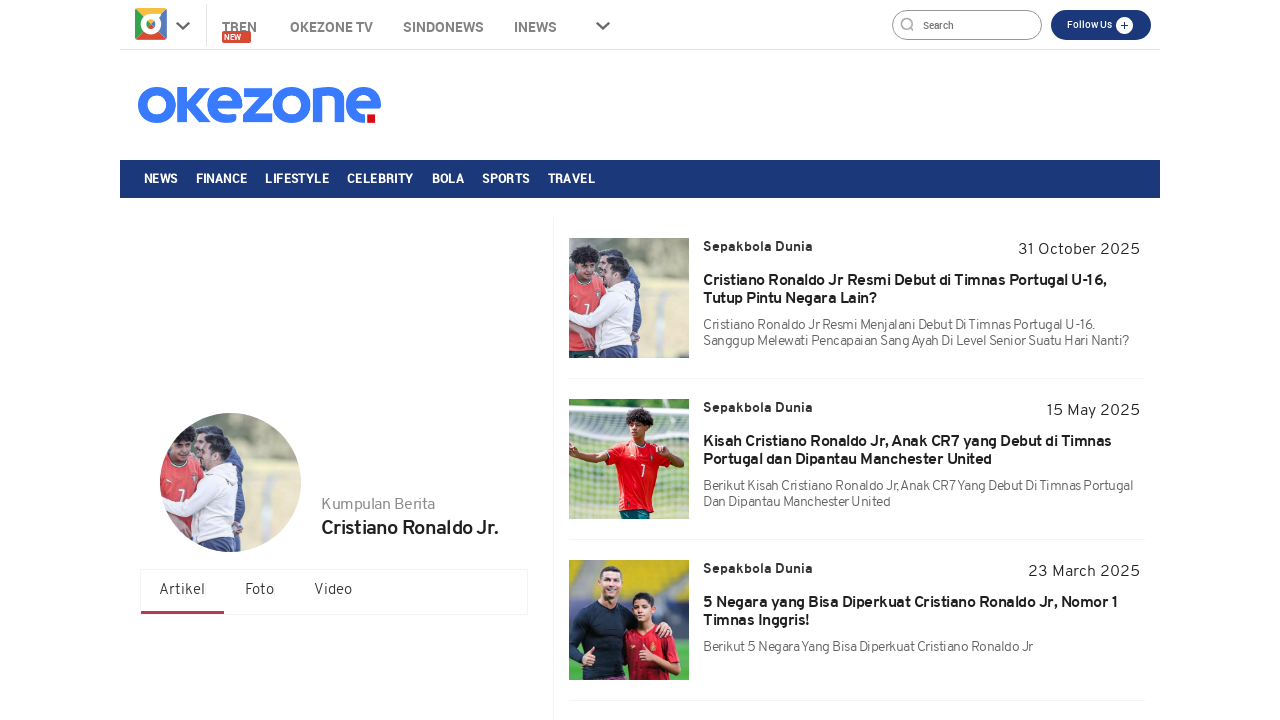

--- FILE ---
content_type: text/html; charset=utf-8
request_url: https://www.google.com/recaptcha/api2/aframe
body_size: 269
content:
<!DOCTYPE HTML><html><head><meta http-equiv="content-type" content="text/html; charset=UTF-8"></head><body><script nonce="vuP6-zfdu27UdjvejgMQ3Q">/** Anti-fraud and anti-abuse applications only. See google.com/recaptcha */ try{var clients={'sodar':'https://pagead2.googlesyndication.com/pagead/sodar?'};window.addEventListener("message",function(a){try{if(a.source===window.parent){var b=JSON.parse(a.data);var c=clients[b['id']];if(c){var d=document.createElement('img');d.src=c+b['params']+'&rc='+(localStorage.getItem("rc::a")?sessionStorage.getItem("rc::b"):"");window.document.body.appendChild(d);sessionStorage.setItem("rc::e",parseInt(sessionStorage.getItem("rc::e")||0)+1);localStorage.setItem("rc::h",'1769352577163');}}}catch(b){}});window.parent.postMessage("_grecaptcha_ready", "*");}catch(b){}</script></body></html>

--- FILE ---
content_type: text/css
request_url: https://cdn.okezone.com/underwood/revamp/2023/sso/desktop/css/lama.min.css
body_size: 1640
content:
#sso{display:inline-block}#login-sso{display:inline-block;margin-left:24px;position:relative}#login-sso #image_user-login{padding-left:36px;font-family:"robotomedium";line-height:28px;font-size:16px;color:#d30000;letter-spacing:normal;font-weight:400}#login-sso #image_user-login .img-ava{position:absolute;background-image:url(../img/icon.svg);width:24px;height:28px;background-size:contain;background-repeat:no-repeat;background-position:center;top:0;left:0}#login-sso #image_user-login .img-ava img{width:100%;height:100%;border-radius:100%}@media(max-width: 991px){#login-sso #image_user-login{padding-left:32px}}#login-sso.login{margin-left:12px}#login-sso.login #image_user-login{display:inline}#login-sso.login #image_user-login .img-ava{width:32px;height:32px;cursor:pointer}#login-sso a:hover{color:#d30000 !important}@media(max-width: 991px){#login-sso{margin-left:0}}@media(max-width: 767px){#login-sso{float:right;right:13px}}#sso-sticky{display:flex;align-items:center}#sso-sticky #login-sso{position:relative;width:74px;height:42px;right:10px;top:0;display:flex;align-items:center;justify-content:start}@media(max-width: 1199px){#sso-sticky #login-sso{width:74px;right:0}}#sso-sticky #login-sso #image_user-login{padding-left:28px;font-family:"robotomedium";line-height:28px;font-size:16px;color:#d30000;letter-spacing:normal;font-weight:400}#sso-sticky #login-sso #image_user-login .img-ava{position:absolute;background-image:url(../img/icon.svg);width:24px;height:24px;background-size:contain;background-repeat:no-repeat;background-position:center;left:0;top:50%;transform:translate(0, -50%)}#sso-sticky #login-sso #image_user-login .img-ava img{width:100%;height:100%;border-radius:100%}#sso-sticky #login-sso.login{margin-left:12px;width:74px;right:0}#sso-sticky #login-sso.login #image_user-login{display:inline}#sso-sticky #login-sso.login #image_user-login .img-ava{width:32px;height:32px;cursor:pointer;left:unset;right:0}@media(max-width: 1199px){#sso-sticky #login-sso.login{width:32px}}#sso-sticky #login-sso a:hover{color:#d30000 !important}#login-sso-sticky{position:relative;width:74px;height:42px;right:10px;top:0;display:flex;align-items:center;justify-content:start}@media(max-width: 1199px){#login-sso-sticky{width:74px;right:0}}#login-sso-sticky #image_user-login{padding-left:28px;font-family:"robotomedium";line-height:28px;font-size:16px;color:#d30000;letter-spacing:normal;font-weight:400}#login-sso-sticky #image_user-login .img-ava{position:absolute;background-image:url(../img/icon.svg);width:24px;height:24px;background-size:contain;background-repeat:no-repeat;background-position:center;left:0;top:50%;transform:translate(0, -50%)}#login-sso-sticky #image_user-login .img-ava img{width:100%;height:100%;border-radius:100%}#login-sso-sticky.login{margin-left:12px;width:74px;right:0}#login-sso-sticky.login #image_user-login{display:inline}#login-sso-sticky.login #image_user-login .img-ava{width:32px;height:32px;cursor:pointer;left:unset;right:0}@media(max-width: 1199px){#login-sso-sticky.login{width:32px}}#login-sso-sticky a:hover{color:#d30000 !important}.submenu-login{display:none}.submenu-login.visible{display:block;width:384px;position:absolute;top:53px;right:0;z-index:9999;background:#feffff;box-shadow:1px 1px 9px -4px #000;border-radius:20px}.submenu-login a{cursor:pointer}.submenu-login .container-submenu-login{padding:48px 32px 36px}.submenu-login .container-submenu-login .warp-user{display:flex;margin:0 0 28px}.submenu-login .container-submenu-login .warp-user .left{width:48px;height:48px}.submenu-login .container-submenu-login .warp-user .left img{vertical-align:middle;border-style:none;border-radius:100%;object-fit:contain;object-position:top;-o-object-fit:contain;-o-object-position:top;width:100%;height:100%}.submenu-login .container-submenu-login .warp-user .mid{display:block;padding:0 14px;width:256px}.submenu-login .container-submenu-login .warp-user .mid .name-user1{font-family:"robotoregular";font-size:14px;line-height:140%;color:#1a2128;margin-bottom:4px;text-overflow:ellipsis;overflow:hidden;white-space:nowrap;overflow-wrap:break-word;display:block}.submenu-login .container-submenu-login .warp-user .mid .name-user1:hover{color:#1a2128 !important}.submenu-login .container-submenu-login .warp-user .mid .name-user2{font-family:"robotobold";font-size:18px;line-height:140%;color:#004a8e;text-overflow:ellipsis;overflow:hidden;white-space:nowrap;overflow-wrap:break-word;display:block}.submenu-login .container-submenu-login .warp-user .mid .name-user2:hover{color:#004a8e !important}.submenu-login .container-submenu-login .warp-user .right{margin-left:auto;border:0}.submenu-login .container-submenu-login .warp-user .right .close-x{cursor:pointer;width:15px;height:15px}.submenu-login .container-submenu-login .warp-user .right .close-x-sticky{cursor:pointer;width:15px;height:15px}.submenu-login .container-submenu-login .warp-user .right .close-x-sticky-searchPage{cursor:pointer;width:15px;height:15px}.submenu-login .container-submenu-login .container-warp-data .warp-user-button{padding:0 0 40px;font-family:"robotomedium";font-size:16px;color:#004a8e}.submenu-login .container-submenu-login .container-warp-data .warp-user-button a{cursor:pointer;color:#004a8e}.submenu-login .container-submenu-login .container-warp-data .warp-user-button a:hover{color:#004a8e !important}.submenu-login .container-submenu-login .container-warp-data .warp-user-button.disconnect{padding-bottom:0}.submenu-login .container-submenu-login .container-warp-data .warp-user-button.disconnect button{padding:0;font-family:"robotomedium";font-size:16px;color:#004a8e;cursor:pointer;border:none;background:none}.submenu-login .container-submenu-login .container-warp-data .warp-datadiri{font-family:"robotobold";font-size:14px;line-height:140%;padding:0 0 8px}.submenu-login .container-submenu-login .container-warp-data .warp-bantudata{font-family:"robotoregular";font-size:14px;line-height:140%;margin-bottom:28px}.submenu-login .container-submenu-login .container-warp-data .warp-bantudata .login-link-rel{color:#d30000;font-family:"robotobold";cursor:pointer}.submenu-login .container-submenu-login .container-warp-data .warp-bantudata .login-link-rel:hover{color:#d30000 !important}.submenu-login-sticky{display:none;top:-100%}.submenu-login-sticky.visible{display:block;width:384px;position:fixed;top:50px;right:120px;z-index:999;background:#feffff;box-shadow:1px 1px 9px -4px #000;border-radius:20px}@media(max-width: 1199px){.submenu-login-sticky.visible{right:0}}.submenu-login-sticky .container-submenu-login{padding:48px 32px 36px}.submenu-login-sticky .container-submenu-login .warp-user{display:flex;margin:0 0 28px}.submenu-login-sticky .container-submenu-login .warp-user .left{width:48px;height:48px}.submenu-login-sticky .container-submenu-login .warp-user .left img{vertical-align:middle;border-style:none;border-radius:100%;object-fit:contain;object-position:top;-o-object-fit:contain;-o-object-position:top;width:100%;height:100%}.submenu-login-sticky .container-submenu-login .warp-user .mid{display:block;padding:0 14px;width:256px}.submenu-login-sticky .container-submenu-login .warp-user .mid .name-user1{font-family:"robotoregular";font-size:14px;line-height:140%;color:#1a2128;margin-bottom:4px;text-overflow:ellipsis;overflow:hidden;white-space:nowrap;overflow-wrap:break-word;display:block}.submenu-login-sticky .container-submenu-login .warp-user .mid .name-user1:hover{color:#1a2128 !important}.submenu-login-sticky .container-submenu-login .warp-user .mid .name-user2{font-family:"robotobold";font-size:18px;line-height:140%;color:#004a8e;text-overflow:ellipsis;overflow:hidden;white-space:nowrap;overflow-wrap:break-word;display:block}.submenu-login-sticky .container-submenu-login .warp-user .mid .name-user2:hover{color:#004a8e !important}.submenu-login-sticky .container-submenu-login .warp-user .right{margin-left:auto;border:0}.submenu-login-sticky .container-submenu-login .warp-user .right .close-x{cursor:pointer;width:15px;height:15px}.submenu-login-sticky .container-submenu-login .warp-user .right .close-x-sticky{cursor:pointer;width:15px;height:15px}.submenu-login-sticky .container-submenu-login .warp-user .right .close-x-sticky-searchPage{cursor:pointer;width:15px;height:15px}.submenu-login-sticky .container-submenu-login .container-warp-data .warp-user-button{padding:0 0 40px;font-family:"robotomedium";font-size:16px;color:#004a8e}.submenu-login-sticky .container-submenu-login .container-warp-data .warp-user-button a{cursor:pointer;color:#004a8e}.submenu-login-sticky .container-submenu-login .container-warp-data .warp-user-button a:hover{color:#004a8e !important}.submenu-login-sticky .container-submenu-login .container-warp-data .warp-user-button.disconnect{padding-bottom:0}.submenu-login-sticky .container-submenu-login .container-warp-data .warp-user-button.disconnect button{padding:0;font-family:"robotomedium";font-size:16px;color:#004a8e;cursor:pointer;border:none;background:none}.submenu-login-sticky .container-submenu-login .container-warp-data .warp-user-button.disconnect button:hover{color:#004a8e !important}.submenu-login-sticky .container-submenu-login .container-warp-data .warp-datadiri{font-family:"robotobold";font-size:14px;line-height:140%;padding:0 0 8px}.submenu-login-sticky .container-submenu-login .container-warp-data .warp-bantudata{font-family:"robotoregular";font-size:14px;line-height:140%;margin-bottom:28px}.submenu-login-sticky .container-submenu-login .container-warp-data .warp-bantudata .login-link-rel{color:#d30000;font-family:"robotobold";cursor:pointer}.submenu-login-sticky .container-submenu-login .container-warp-data .warp-bantudata .login-link-rel:hover{color:#d30000 !important}#msg-sso{position:absolute;top:-500px;left:0;right:0;margin:auto;width:calc(100% - 44px);display:flex;align-items:center;padding:8px 12px;box-shadow:0px 17px 33px -2px rgba(28,39,49,.05);border-radius:10px;background:#f3fbff;border:1px solid #509af8;color:#1a2128}@media(min-width: 768px){#msg-sso{width:726px}}@media(min-width: 992px){#msg-sso{width:946px}}@media(min-width: 1200px){#msg-sso{width:1016px}}#msg-sso.msg-show{z-index:99;top:20px}#msg-sso:before{content:"";width:21px;height:21px;background:url(../img/info.svg);background-size:contain;background-position:center;background-repeat:no-repeat}#msg-sso:after{content:"";width:12px;height:12px;background:url(../img/close-blue.svg);background-size:contain;background-position:center;background-repeat:no-repeat}#msg-sso .msg-exit{position:absolute;top:0px;width:15px;height:15px;right:12px;bottom:0;margin:auto;cursor:pointer}#msg-sso .msg-text{width:calc(100% - 40px);font-family:"Inter-Regular",arial,sans-serif;font-size:16px;color:#0c2a75;line-height:24px;align-items:center;padding:0px 11px;display:flex;gap:5px}@media(max-width: 1199px){#msg-sso .msg-text{font-size:11px;padding:0 8px}}#msg-sso .msg-text a{font-weight:600;color:#0c2a75}#msg-sso .msg-text a:hover{color:#0c2a75 !important}@media(max-width: 767px){.top-head-nav .top-head-nav__right .follow-us-top .flex-box{margin-bottom:10px}}@media(max-width: 991px){.top-head-nav .top-head-nav__right .follow-us-top .flex-box .title{font-size:13px}}@media(max-width: 991px){.top-head-nav .top-head-nav__right .follow-us-top .flex-box .img{width:26px;height:26px;margin-left:8px}}@media(max-width: 767px){.top-head-nav .top-head-nav__right .follow-us-top .flex-box .img{width:24px;height:24px;margin-left:7px}}.logo2019 .container-top3-nav .menu-okz-wrap{display:flex}.logo2019 .container-top3-nav .menu-okz-wrap nav{width:calc(100% - 73px)}.logo2019 .container-top3-nav .menu-okz-wrap nav .menu-okz{width:100%}.logo2019 .container-top3-nav .menu-okz-wrap nav .menu-okz li.okz-navlink__more{position:absolute;right:65px;top:5px}.logo2019 .container-top3-nav.sticky li .okz-navlink.mn-logo .prem-v2{height:37px;object-fit:contain;object-position:center}.logo2019 .container-top3-nav.sticky li .okz-navlink.mncnow .prem-v2{height:37px;object-fit:contain;object-position:center}.logo2019 .container-top3-nav.sticky .menu-okz__overflow{background-color:#fff}.logo2019 .container-top3-nav.sticky .menu-okz__overflow li .okz-navlink{color:#222;padding:8.5px 7.5px}.logo2019 .container-top3-nav.sticky .menu-okz__overflow li .okz-navlink.mn-logo .prem-v2{height:37px;object-fit:contain;object-position:center}.logo2019 .container-top3-nav.sticky .menu-okz__overflow li .okz-navlink.mncnow{height:37px;object-fit:contain;object-position:center}.logo2019.foto .container-top2-nav #sso-sticky,.logo2019.video .container-top2-nav #sso-sticky{display:none}.logo2019.foto .container-top2-nav.sticky .menu-okz-wrap,.logo2019.video .container-top2-nav.sticky .menu-okz-wrap{display:flex;align-items:center}.logo2019.foto .container-top2-nav.sticky .menu-okz-wrap #OkzNav,.logo2019.video .container-top2-nav.sticky .menu-okz-wrap #OkzNav{width:calc(100% - 90px)}.logo2019.foto .container-top2-nav.sticky .menu-okz-wrap #sso-sticky,.logo2019.video .container-top2-nav.sticky .menu-okz-wrap #sso-sticky{display:block}.logo2019.foto .container-top2-nav.sticky .menu-okz-wrap #sso-sticky #login-sso-sticky,.logo2019.video .container-top2-nav.sticky .menu-okz-wrap #sso-sticky #login-sso-sticky{width:max-content;right:0}.logo2019.foto .container-top2-nav.sticky .menu-okz-wrap #sso-sticky #login-sso-sticky #image_user-login,.logo2019.video .container-top2-nav.sticky .menu-okz-wrap #sso-sticky #login-sso-sticky #image_user-login{background-color:#fff;padding:1px 4px 1px 32px;border-radius:5px}.logo2019.foto .container-top2-nav.sticky .menu-okz-wrap #sso-sticky #login-sso-sticky #image_user-login .img-ava,.logo2019.video .container-top2-nav.sticky .menu-okz-wrap #sso-sticky #login-sso-sticky #image_user-login .img-ava{left:4px}.logo2019.foto .container-top2-nav.sticky .menu-okz-wrap #sso-sticky #login-sso-sticky.login #image_user-login,.logo2019.video .container-top2-nav.sticky .menu-okz-wrap #sso-sticky #login-sso-sticky.login #image_user-login{padding:0}.logo2019.infografis.bodydetail #msg-sso.msg-show{position:fixed;top:70px;justify-content:center}#info-alert-sso{position:relative;height:0;padding:0;margin:0;border:0;background-color:rgba(0,0,0,0);color:rgba(0,0,0,0)}

--- FILE ---
content_type: application/javascript
request_url: https://cdn.okezone.com/underwood/js/socket.js
body_size: 38
content:
$(document).ready(function(){oncopy();var title_artikel=document.querySelector('meta[property="og:title"]').content;var link_artikel=document.querySelector('meta[property="og:url"]').content;var site_artikel=document.querySelector('meta[property="og:site_name"]').content;var share_artikel='<br />'+title_artikel+',<br /><a href="'+link_artikel+'">'+link_artikel+'</a><br /> Download aplikasi <a href="https://www.okezone.com/">Okezone</a> Portal Berita Online Indonesia , Lengkap Cepat Beritanya: <a href="https://www.okezone.com/Apps">Okezone Apps</a>';});function oncopy(){console.log('Copy RIght');document.oncopy=function(){var title=document.querySelector('meta[property="og:title"]').content;var link=document.querySelector('meta[property="og:url"]').content;var site=document.querySelector('meta[property="og:site_name"]').content;var t=title,e=link;var r,d=document.getElementsByTagName("body")[0],p='<br />'+title_artikel+',<br /><a href="'+link_artikel+'">'+link_artikel+'</a><br /> Download aplikasi <a href="https://www.okezone.com/">Okezone</a> Portal Berita Online Indonesia , Lengkap Cepat Beritanya: <a href="https://www.okezone.com/Apps">Okezone Apps</a>',s=document.createElement("div");(s.style.position="absolute"),(s.style.left="-99999px"),d.appendChild(s),(s.innerHTML=p),r.selectAllChildren(s),window.setTimeout(function(){d.removeChild(s);},0);};}

--- FILE ---
content_type: application/javascript; charset=UTF-8
request_url: https://www.okezone.com/cdn-cgi/challenge-platform/scripts/jsd/main.js
body_size: 8015
content:
window._cf_chl_opt={AKGCx8:'b'};~function(j6,ZU,Zg,ZM,Zu,Zf,ZI,Zi,j0,j2){j6=W,function(Z,j,jM,j5,A,G){for(jM={Z:396,j:413,A:284,G:383,d:349,z:447,O:296,K:400,V:395,P:307,a:411,v:398,h:385},j5=W,A=Z();!![];)try{if(G=-parseInt(j5(jM.Z))/1*(-parseInt(j5(jM.j))/2)+-parseInt(j5(jM.A))/3+parseInt(j5(jM.G))/4*(-parseInt(j5(jM.d))/5)+-parseInt(j5(jM.z))/6*(-parseInt(j5(jM.O))/7)+-parseInt(j5(jM.K))/8*(parseInt(j5(jM.V))/9)+parseInt(j5(jM.P))/10*(-parseInt(j5(jM.a))/11)+-parseInt(j5(jM.v))/12*(-parseInt(j5(jM.h))/13),j===G)break;else A.push(A.shift())}catch(d){A.push(A.shift())}}(Q,873249),ZU=this||self,Zg=ZU[j6(488)],ZM={},ZM[j6(430)]='o',ZM[j6(473)]='s',ZM[j6(277)]='u',ZM[j6(354)]='z',ZM[j6(372)]='n',ZM[j6(332)]='I',ZM[j6(492)]='b',Zu=ZM,ZU[j6(431)]=function(Z,j,A,G,jX,jT,jr,jw,z,K,V,P,h,x,H){if(jX={Z:456,j:453,A:280,G:394,d:477,z:280,O:271,K:441,V:420,P:441,a:422,v:374,h:443,x:353,H:304,n:453,S:404,E:337,e:376,l:466,C:288},jT={Z:485,j:353,A:343,G:446},jr={Z:279,j:445,A:474,G:290},jw=j6,z={'tgcgS':function(S,E){return E===S},'QEvLp':function(S,E){return E===S},'mBBMS':function(S,E){return S<E},'fXfQK':function(S,E,C,D){return S(E,C,D)},'AuCmo':jw(jX.Z),'sJxjc':function(S,E,C){return S(E,C)},'VgsnR':function(S,E){return S+E},'YoxNX':function(S,E,C){return S(E,C)}},z[jw(jX.j)](null,j)||j===void 0)return G;for(K=Zc(j),Z[jw(jX.A)][jw(jX.G)]&&(K=K[jw(jX.d)](Z[jw(jX.z)][jw(jX.G)](j))),K=Z[jw(jX.O)][jw(jX.K)]&&Z[jw(jX.V)]?Z[jw(jX.O)][jw(jX.P)](new Z[(jw(jX.V))](K)):function(S,jW,E){for(jW=jw,S[jW(jT.Z)](),E=0;E<S[jW(jT.j)];z[jW(jT.A)](S[E],S[E+1])?S[jW(jT.G)](E+1,1):E+=1);return S}(K),V='nAsAaAb'.split('A'),V=V[jw(jX.a)][jw(jX.v)](V),P=0;z[jw(jX.h)](P,K[jw(jX.x)]);h=K[P],x=z[jw(jX.H)](ZR,Z,j,h),V(x)?(H=z[jw(jX.n)]('s',x)&&!Z[jw(jX.S)](j[h]),z[jw(jX.E)]===A+h?z[jw(jX.e)](O,A+h,x):H||O(z[jw(jX.l)](A,h),j[h])):z[jw(jX.C)](O,A+h,x),P++);return G;function O(S,E,jQ){jQ=jw,Object[jQ(jr.Z)][jQ(jr.j)][jQ(jr.A)](G,E)||(G[E]=[]),G[E][jQ(jr.G)](S)}},Zf=j6(423)[j6(410)](';'),ZI=Zf[j6(422)][j6(374)](Zf),ZU[j6(314)]=function(Z,j,A1,jq,A,G,z,O,K){for(A1={Z:355,j:353,A:470,G:282,d:370,z:290,O:427},jq=j6,A={'ltMrX':function(V,P){return P===V},'XrEFE':function(V,P){return V(P)}},G=Object[jq(A1.Z)](j),z=0;z<G[jq(A1.j)];z++)if(O=G[z],O==='f'&&(O='N'),Z[O]){for(K=0;K<j[G[z]][jq(A1.j)];A[jq(A1.A)](-1,Z[O][jq(A1.G)](j[G[z]][K]))&&(A[jq(A1.d)](ZI,j[G[z]][K])||Z[O][jq(A1.z)]('o.'+j[G[z]][K])),K++);}else Z[O]=j[G[z]][jq(A1.O)](function(V){return'o.'+V})},Zi=null,j0=ZY(),j2=function(Gh,Gv,Ga,GK,Gz,Gp,GG,jn,j,A,G,d){return Gh={Z:320,j:294,A:316,G:299,d:363,z:402,O:333,K:482,V:471},Gv={Z:408,j:412,A:410,G:494,d:390,z:368,O:359,K:392,V:275,P:290,a:472,v:399,h:438,x:462,H:392,n:362,S:365,E:377,e:352,l:368,C:379,D:338,L:469,B:408,y:273,k:339,U:290,g:339,M:408},Ga={Z:402,j:329,A:463,G:436,d:436,z:353},GK={Z:424,j:353,A:481,G:294,d:346,z:339,O:279,K:445,V:474,P:279,a:445,v:474,h:416,x:418,H:335,n:286,S:406,E:318,e:421,l:338,C:290,D:268,L:290,B:338,y:418,k:366,U:464,g:290,M:408,b:448,R:366,c:442,f:340,I:290,m:500,i:319,s:309,F:445,J:309,o:302,T:358,X:440,N:418,Y:336,w0:494,w1:290,w2:390,w3:418,w4:330,w5:312,w6:442,w7:359,w8:338,w9:322,ww:467,wQ:290,wW:418,wq:455,wZ:368,wj:272,wA:342,wG:381,wp:387,wd:364,wz:285,wO:290,wK:275,wV:448,wP:321,wa:401,wv:298,wh:290,wx:461,wH:290,wn:469},Gz={Z:273},Gp={Z:287,j:496,A:406},GG={Z:287,j:339},jn=j6,j={'wrxFX':jn(Gh.Z),'eCecN':function(z,O){return O==z},'mArlE':function(z,O){return z+O},'ogPgZ':function(z,O){return z<O},'oTMoZ':function(z,O){return O===z},'btMwD':jn(Gh.j),'cyuiI':function(z,O){return z>O},'uniaT':jn(Gh.A),'FEckg':jn(Gh.G),'doSck':function(z,O){return z<O},'MVcGp':function(z,O){return O==z},'AANpP':function(z,O){return z-O},'FYrwq':function(z,O){return z-O},'ZIdFu':function(z,O){return z<<O},'iGISQ':function(z,O){return z==O},'bsHNV':function(z,O){return O|z},'qZnRn':function(z,O){return z&O},'IbfRy':function(z,O){return z==O},'vzvsi':function(z,O){return z==O},'PqTRZ':function(z,O){return O!==z},'OcKXX':jn(Gh.d),'zEWec':function(z,O){return z>O},'DJxKM':function(z,O){return z<O},'kZQpz':function(z,O){return O==z},'rPpXU':function(z,O){return z(O)},'zqGCf':function(z,O){return z>O},'TfqwT':function(z,O){return z|O},'IgEoj':function(z,O){return z==O},'WrVyP':function(z,O){return z<O},'LasDG':function(z,O){return z<<O},'AEvWB':function(z,O){return z<<O},'UiMEo':function(z,O){return O&z},'YLMMZ':function(z,O){return z-O},'fENOZ':function(z,O){return z<O},'sLFeF':function(z,O){return z(O)},'UjDsO':function(z,O){return z<<O},'mZZVy':function(z,O){return O==z},'DRaWn':function(z,O){return z-O},'heGGq':function(z,O){return z-O},'pFzoa':jn(Gh.z),'eBpVj':jn(Gh.O),'MjPPR':function(z,O){return z<O},'RbflT':function(z,O){return z!=O},'HPDfy':function(z,O){return O&z},'kPOCJ':function(z,O){return z(O)},'MkGoD':function(z,O){return z*O},'msCnf':function(z,O){return z<O},'DPSqy':function(z,O){return z(O)},'uKLJf':function(z,O){return O==z}},A=String[jn(Gh.K)],G={'h':function(z,jS,O,K){return jS=jn,O={},O[jS(Gp.Z)]=j[jS(Gp.j)],K=O,j[jS(Gp.A)](null,z)?'':G.g(z,6,function(V,jE){return jE=jS,K[jE(GG.Z)][jE(GG.j)](V)})},'g':function(z,O,K,GO,jl,V,P,x,H,S,E,C,D,L,B,y,U,M,R,I){if(GO={Z:418},jl=jn,V={'IqvSn':function(i,s){return i(s)},'pkzXS':function(i,s,je){return je=W,j[je(Gz.Z)](i,s)}},z==null)return'';for(x={},H={},S='',E=2,C=3,D=2,L=[],B=0,y=0,U=0;j[jl(GK.Z)](U,z[jl(GK.j)]);U+=1)if(j[jl(GK.A)](jl(GK.G),j[jl(GK.d)])){if(M=z[jl(GK.z)](U),Object[jl(GK.O)][jl(GK.K)][jl(GK.V)](x,M)||(x[M]=C++,H[M]=!0),R=S+M,Object[jl(GK.P)][jl(GK.a)][jl(GK.v)](x,R))S=R;else{if(Object[jl(GK.O)][jl(GK.a)][jl(GK.V)](H,S)){if(j[jl(GK.h)](256,S[jl(GK.x)](0))){if(j[jl(GK.H)]===j[jl(GK.n)])return z==null?'':j[jl(GK.S)]('',O)?null:K.i(V[jl(GK.j)],32768,function(s,jC){return jC=jl,B[jC(GO.Z)](s)});else{for(P=0;j[jl(GK.E)](P,D);B<<=1,j[jl(GK.e)](y,j[jl(GK.l)](O,1))?(y=0,L[jl(GK.C)](K(B)),B=0):y++,P++);for(I=S[jl(GK.x)](0),P=0;j[jl(GK.h)](8,P);B=1.21&I|B<<1.36,j[jl(GK.S)](y,j[jl(GK.D)](O,1))?(y=0,L[jl(GK.L)](K(B)),B=0):y++,I>>=1,P++);}}else{for(I=1,P=0;P<D;B=I|B<<1,y==j[jl(GK.B)](O,1)?(y=0,L[jl(GK.L)](K(B)),B=0):y++,I=0,P++);for(I=S[jl(GK.y)](0),P=0;16>P;B=j[jl(GK.k)](B,1)|1.29&I,j[jl(GK.U)](y,O-1)?(y=0,L[jl(GK.g)](K(B)),B=0):y++,I>>=1,P++);}E--,0==E&&(E=Math[jl(GK.M)](2,D),D++),delete H[S]}else for(I=x[S],P=0;P<D;B=j[jl(GK.b)](j[jl(GK.R)](B,1),j[jl(GK.c)](I,1)),j[jl(GK.f)](y,j[jl(GK.l)](O,1))?(y=0,L[jl(GK.I)](K(B)),B=0):y++,I>>=1,P++);S=(E--,j[jl(GK.m)](0,E)&&(E=Math[jl(GK.M)](2,D),D++),x[R]=C++,String(M))}}else j(jl(GK.i));if(j[jl(GK.s)]('',S)){if(Object[jl(GK.O)][jl(GK.F)][jl(GK.V)](H,S)){if(j[jl(GK.J)](jl(GK.o),j[jl(GK.T)])){if(j[jl(GK.X)](256,S[jl(GK.N)](0))){for(P=0;j[jl(GK.Y)](P,D);B<<=1,j[jl(GK.w0)](y,j[jl(GK.D)](O,1))?(y=0,L[jl(GK.w1)](j[jl(GK.w2)](K,B)),B=0):y++,P++);for(I=S[jl(GK.w3)](0),P=0;j[jl(GK.w4)](8,P);B=j[jl(GK.w5)](B<<1.02,j[jl(GK.w6)](I,1)),j[jl(GK.w7)](y,j[jl(GK.w8)](O,1))?(y=0,L[jl(GK.L)](j[jl(GK.w2)](K,B)),B=0):y++,I>>=1,P++);}else{for(I=1,P=0;j[jl(GK.w9)](P,D);B=j[jl(GK.b)](j[jl(GK.ww)](B,1),I),j[jl(GK.S)](y,j[jl(GK.l)](O,1))?(y=0,L[jl(GK.wQ)](K(B)),B=0):y++,I=0,P++);for(I=S[jl(GK.wW)](0),P=0;16>P;B=j[jl(GK.wq)](B,1)|j[jl(GK.wZ)](I,1),y==j[jl(GK.wj)](O,1)?(y=0,L[jl(GK.wQ)](K(B)),B=0):y++,I>>=1,P++);}E--,0==E&&(E=Math[jl(GK.M)](2,D),D++),delete H[S]}else V[jl(GK.wA)](A,V[jl(GK.wG)](jl(GK.wp),G[jl(GK.wd)]))}else for(I=x[S],P=0;j[jl(GK.wz)](P,D);B=j[jl(GK.ww)](B,1)|j[jl(GK.w6)](I,1),y==O-1?(y=0,L[jl(GK.wO)](j[jl(GK.wK)](K,B)),B=0):y++,I>>=1,P++);E--,0==E&&D++}for(I=2,P=0;P<D;B=j[jl(GK.wV)](j[jl(GK.wP)](B,1),1&I),j[jl(GK.wa)](y,j[jl(GK.wv)](O,1))?(y=0,L[jl(GK.wh)](K(B)),B=0):y++,I>>=1,P++);for(;;)if(B<<=1,y==j[jl(GK.wx)](O,1)){L[jl(GK.wH)](K(B));break}else y++;return L[jl(GK.wn)]('')},'j':function(z,GP,jD){if(GP={Z:418},jD=jn,jD(Ga.Z)!==j[jD(Ga.j)]){if(jD(Ga.A)==typeof A[jD(Ga.G)])return d[jD(Ga.d)](function(){}),'p'}else return z==null?'':''==z?null:G.i(z[jD(Ga.z)],32768,function(K,jL){return jL=jD,z[jL(GP.Z)](K)})},'i':function(z,O,K,jB,V,P,x,H,S,E,C,D,L,B,y,U,i,M,R,I){for(jB=jn,V=[],P=4,x=4,H=3,S=[],D=K(0),L=O,B=1,E=0;3>E;V[E]=E,E+=1);for(y=0,U=Math[jB(Gv.Z)](2,2),C=1;U!=C;)for(M=j[jB(Gv.j)][jB(Gv.A)]('|'),R=0;!![];){switch(M[R++]){case'0':I=L&D;continue;case'1':L>>=1;continue;case'2':j[jB(Gv.G)](0,L)&&(L=O,D=j[jB(Gv.d)](K,B++));continue;case'3':y|=(0<I?1:0)*C;continue;case'4':C<<=1;continue}break}switch(y){case 0:for(y=0,U=Math[jB(Gv.Z)](2,8),C=1;C!=U;I=j[jB(Gv.z)](D,L),L>>=1,j[jB(Gv.O)](0,L)&&(L=O,D=K(B++)),y|=(j[jB(Gv.K)](0,I)?1:0)*C,C<<=1);i=A(y);break;case 1:for(y=0,U=Math[jB(Gv.Z)](2,16),C=1;U!=C;I=L&D,L>>=1,L==0&&(L=O,D=K(B++)),y|=(0<I?1:0)*C,C<<=1);i=j[jB(Gv.V)](A,y);break;case 2:return''}for(E=V[3]=i,S[jB(Gv.P)](i);;)if(jB(Gv.a)===jB(Gv.v))G(i,z);else{if(B>z)return'';for(y=0,U=Math[jB(Gv.Z)](2,H),C=1;j[jB(Gv.h)](C,U);I=j[jB(Gv.x)](D,L),L>>=1,0==L&&(L=O,D=K(B++)),y|=(j[jB(Gv.H)](0,I)?1:0)*C,C<<=1);switch(i=y){case 0:for(y=0,U=Math[jB(Gv.Z)](2,8),C=1;C!=U;I=L&D,L>>=1,0==L&&(L=O,D=j[jB(Gv.n)](K,B++)),y|=j[jB(Gv.S)](j[jB(Gv.E)](0,I)?1:0,C),C<<=1);V[x++]=j[jB(Gv.e)](A,y),i=x-1,P--;break;case 1:for(y=0,U=Math[jB(Gv.Z)](2,16),C=1;C!=U;I=j[jB(Gv.l)](D,L),L>>=1,j[jB(Gv.C)](0,L)&&(L=O,D=K(B++)),y|=C*(0<I?1:0),C<<=1);V[x++]=A(y),i=j[jB(Gv.D)](x,1),P--;break;case 2:return S[jB(Gv.L)]('')}if(0==P&&(P=Math[jB(Gv.B)](2,H),H++),V[i])i=V[i];else if(i===x)i=j[jB(Gv.y)](E,E[jB(Gv.k)](0));else return null;S[jB(Gv.U)](i),V[x++]=E+i[jB(Gv.g)](0),P--,E=i,0==P&&(P=Math[jB(Gv.M)](2,H),H++)}}},d={},d[jn(Gh.V)]=G.h,d}(),j3();function ZX(AP,jV,j,A,G,d,z,O,K){for(AP={Z:417,j:315,A:457,G:465,d:410,z:457,O:465,K:475,V:486},jV=j6,j={},j[jV(AP.Z)]=jV(AP.j),j[jV(AP.A)]=function(V,P){return V>P},j[jV(AP.G)]=function(V,P){return V-P},A=j,G=A[jV(AP.Z)][jV(AP.d)]('|'),d=0;!![];){switch(G[d++]){case'0':z=ZT();continue;case'1':return!![];case'2':if(A[jV(AP.z)](A[jV(AP.O)](O,z),K))return![];continue;case'3':O=Math[jV(AP.K)](Date[jV(AP.V)]()/1e3);continue;case'4':K=3600;continue}break}}function ZJ(Aq,jp,j,A){return Aq={Z:328,j:328},jp=j6,j={},j[jp(Aq.Z)]=function(G,d){return G!==d},A=j,A[jp(Aq.j)](ZF(),null)}function ZR(j,A,G,jc,j8,z,O,K,V){O=(jc={Z:495,j:463,A:306,G:430,d:495,z:436,O:271,K:380,V:463},j8=j6,z={},z[j8(jc.Z)]=j8(jc.j),z[j8(jc.A)]=function(P,h){return h==P},z);try{K=A[G]}catch(P){return'i'}if(K==null)return void 0===K?'u':'x';if(j8(jc.G)==typeof K)try{if(O[j8(jc.d)]==typeof K[j8(jc.z)])return K[j8(jc.z)](function(){}),'p'}catch(h){}return j[j8(jc.O)][j8(jc.K)](K)?'a':K===j[j8(jc.O)]?'D':K===!0?'T':!1===K?'F':(V=typeof K,O[j8(jc.A)](j8(jc.V),V)?Zb(j,K)?'N':'f':Zu[V]||'?')}function ZY(Al,jx){return Al={Z:433,j:433},jx=j6,crypto&&crypto[jx(Al.Z)]?crypto[jx(Al.j)]():''}function ZN(Z,j,Ae,AE,AS,An,jP,A,G,d,z){Ae={Z:319,j:491,A:387,G:292,d:425,z:278,O:386,K:487,V:274,P:432,a:432,v:388,h:278,x:458,H:295,n:419,S:357,E:367,e:283,l:439,C:498,D:351,L:498,B:301,y:471,k:493},AE={Z:476},AS={Z:389,j:364,A:305,G:428,d:347,z:491,O:397,K:378,V:364,P:292,a:475},An={Z:429},jP=j6,A={'roluq':jP(Ae.Z),'PrkpF':function(O,K){return O>=K},'UBVMe':function(O,K){return O(K)},'TkvKL':function(O,K){return O===K},'EfHpi':jP(Ae.j),'qxWiq':jP(Ae.A),'rqlEY':function(O,K){return O+K},'BKXNA':function(O){return O()}},G=ZU[jP(Ae.G)],console[jP(Ae.d)](ZU[jP(Ae.z)]),d=new ZU[(jP(Ae.O))](),d[jP(Ae.K)](jP(Ae.V),A[jP(Ae.P)](A[jP(Ae.a)](jP(Ae.v)+ZU[jP(Ae.h)][jP(Ae.x)],jP(Ae.H)),G.r)),G[jP(Ae.n)]&&(d[jP(Ae.Z)]=5e3,d[jP(Ae.S)]=function(ja){ja=jP,j(A[ja(An.Z)])}),d[jP(Ae.E)]=function(jv,K){if(jv=jP,A[jv(AS.Z)](d[jv(AS.j)],200)&&d[jv(AS.j)]<300)A[jv(AS.A)](j,jv(AS.G));else if(A[jv(AS.d)](jv(AS.z),A[jv(AS.O)]))j(A[jv(AS.K)]+d[jv(AS.V)]);else return K=G[jv(AS.P)],d[jv(AS.a)](+z(K.t))},d[jP(Ae.e)]=function(jh){jh=jP,j(jh(AE.Z))},z={'t':A[jP(Ae.l)](ZT),'lhr':Zg[jP(Ae.C)]&&Zg[jP(Ae.C)][jP(Ae.D)]?Zg[jP(Ae.L)][jP(Ae.D)]:'','api':G[jP(Ae.n)]?!![]:![],'c':ZJ(),'payload':Z},d[jP(Ae.B)](j2[jP(Ae.y)](JSON[jP(Ae.k)](z)))}function Zb(Z,j,ju,j7){return ju={Z:489,j:489,A:279,G:393,d:474,z:282,O:451},j7=j6,j instanceof Z[j7(ju.Z)]&&0<Z[j7(ju.j)][j7(ju.A)][j7(ju.G)][j7(ju.d)](j)[j7(ju.z)](j7(ju.O))}function Q(GB){return GB='ccjOW,detail,fXfQK,UBVMe,NGddo,190JWAzED,parent,PqTRZ,KdcZu,/b/ov1/0.2129016241125823:1769351127:b3YjyVx7E4kwvX5QI0LW4B-GkJRI0_xd5tRRPtDtsUY/,TfqwT,UnYKs,rxvNi8,4|0|3|2|1,GfzRg,random,doSck,timeout,cL1MFNQiGWDAUI39B6+bKnmhTftCJVkHZRSO4XgejqwP02-yEpYulax7vzs$5dor8,UjDsO,WrVyP,JBsSS,SkdRr,DOMContentLoaded,tabIndex,event,llvin,pFzoa,zqGCf,readyState,bigint,0|1|2|3|4,JBxy9,uniaT,DJxKM,AuCmo,AANpP,charAt,IbfRy,appendChild,IqvSn,tgcgS,/invisible/jsd,rTqTP,btMwD,TkvKL,NtEsZ,36265qjHObL,display: none,href,DPSqy,length,symbol,keys,pMIZU,ontimeout,OcKXX,IgEoj,contentWindow,qrcOe,kPOCJ,iPHFB,status,MkGoD,ZIdFu,onload,UiMEo,CnwA5,XrEFE,eYyiJ,number,OuOSA,bind,loading,sJxjc,msCnf,qxWiq,uKLJf,isArray,pkzXS,addEventListener,504opHDtp,style,78IdTvLC,XMLHttpRequest,http-code:,/cdn-cgi/challenge-platform/h/,PrkpF,rPpXU,oybaD,MjPPR,toString,getOwnPropertyNames,2007MldWMn,317038yipvoS,EfHpi,5401956QDGOoy,ByVZx,55992qvXGIN,mZZVy,LDlwe,getPrototypeOf,isNaN,body,eCecN,chctx,pow,error on cf_chl_props,split,517187nfmBxw,eBpVj,10YTJuxb,GXFJU,aUjz8,cyuiI,kWjdG,charCodeAt,api,Set,MVcGp,includes,_cf_chl_opt;JJgc4;PJAn2;kJOnV9;IWJi4;OHeaY1;DqMg0;FKmRv9;LpvFx1;cAdz2;PqBHf2;nFZCC5;ddwW5;pRIb1;rxvNi8;RrrrA2;erHi9,ogPgZ,log,TYlZ6,map,success,roluq,object,pRIb1,rqlEY,randomUUID,1|2|3|0|4,navigator,catch,dNABD,RbflT,BKXNA,zEWec,from,qZnRn,mBBMS,LRmiB4,hasOwnProperty,splice,7640358bBJdPt,bsHNV,errorInfoObject,cloudflare-invisible,[native code],LuzOl,QEvLp,iframe,AEvWB,d.cookie,JwCgi,AKGCx8,source,postMessage,heGGq,HPDfy,function,iGISQ,dMYbT,VgsnR,LasDG,createElement,join,ltMrX,pxcpPDDK,wVpkW,string,call,floor,xhr-error,concat,SSTpq3,UVvyL,removeChild,oTMoZ,fromCharCode,Srznd,SmHLU,sort,now,open,document,Function,pkLOA2,owlmE,boolean,stringify,kZQpz,lFkNR,wrxFX,sid,location,HbHVz,vzvsi,AdeF3,error,FYrwq,XbTwB,gHBeh,Array,YLMMZ,mArlE,POST,sLFeF,bMeZN,undefined,_cf_chl_opt,prototype,Object,onreadystatechange,indexOf,onerror,3955002UwSIey,fENOZ,FEckg,jUxed,YoxNX,contentDocument,push,cgUXa,__CF$cv$params,jsd,fWeIN,/jsd/oneshot/d251aa49a8a3/0.2129016241125823:1769351127:b3YjyVx7E4kwvX5QI0LW4B-GkJRI0_xd5tRRPtDtsUY/,7sHBhWc,Jmsvk,DRaWn,QcewE,clientInformation,send'.split(','),Q=function(){return GB},Q()}function ZT(AO,jK,Z){return AO={Z:292,j:475},jK=j6,Z=ZU[jK(AO.Z)],Math[jK(AO.j)](+atob(Z.t))}function W(w,q,Z,j){return w=w-266,Z=Q(),j=Z[w],j}function Zm(A5,jZ,A,G,d,z,O,P,K){A=(A5={Z:456,j:324,A:356,G:479,d:468,z:454,O:384,K:350,V:326,P:405,a:341,v:360,h:437,x:300,H:435,n:289,S:405,E:480,e:404,l:484,C:323,D:323,L:361,B:348},jZ=j6,{'SmHLU':jZ(A5.Z),'JBsSS':function(V,P,a){return V(P,a)},'qrcOe':function(V,P){return V+P},'UVvyL':jZ(A5.j),'dNABD':function(V,P,a,v,h){return V(P,a,v,h)},'NtEsZ':jZ(A5.A)});try{if(A[jZ(A5.G)]===jZ(A5.j))return G=Zg[jZ(A5.d)](jZ(A5.z)),G[jZ(A5.O)]=jZ(A5.K),G[jZ(A5.V)]='-1',Zg[jZ(A5.P)][jZ(A5.a)](G),d=G[jZ(A5.v)],z={},z=A[jZ(A5.h)](pRIb1,d,d,'',z),z=pRIb1(d,d[jZ(A5.x)]||d[jZ(A5.H)],'n.',z),z=pRIb1(d,G[jZ(A5.n)],'d.',z),Zg[jZ(A5.S)][jZ(A5.E)](G),O={},O.r=z,O.e=null,O;else P='s'===n&&!S[jZ(A5.e)](E[e]),A[jZ(A5.l)]===l+C?A[jZ(A5.C)](D,L+B,y):P||A[jZ(A5.D)](k,A[jZ(A5.L)](U,g),M[b])}catch(P){return A[jZ(A5.B)]===A[jZ(A5.B)]?(K={},K.r={},K.e=P,K):'i'}}function Zc(Z,jf,j9,j){for(jf={Z:477,j:355,A:403},j9=j6,j=[];Z!==null;j=j[j9(jf.Z)](Object[j9(jf.j)](Z)),Z=Object[j9(jf.A)](Z));return j}function j1(d,z,AD,jH,O,K,V,P,a,v,h,x,H,n){if(AD={Z:373,j:311,A:266,G:426,d:292,z:388,O:278,K:458,V:373,P:344,a:386,v:487,h:274,x:319,H:357,n:369,S:369,E:478,e:278,l:444,C:278,D:444,L:490,B:415,y:334,k:449,U:407,g:459,M:293,b:301,R:471},jH=j6,O={},O[jH(AD.Z)]=jH(AD.j),K=O,!Zr(0))return![];P=(V={},V[jH(AD.A)]=d,V[jH(AD.G)]=z,V);try{a=ZU[jH(AD.d)],v=jH(AD.z)+ZU[jH(AD.O)][jH(AD.K)]+K[jH(AD.V)]+a.r+jH(AD.P),h=new ZU[(jH(AD.a))](),h[jH(AD.v)](jH(AD.h),v),h[jH(AD.x)]=2500,h[jH(AD.H)]=function(){},x={},x[jH(AD.n)]=ZU[jH(AD.O)][jH(AD.S)],x[jH(AD.E)]=ZU[jH(AD.e)][jH(AD.E)],x[jH(AD.l)]=ZU[jH(AD.C)][jH(AD.D)],x[jH(AD.L)]=ZU[jH(AD.O)][jH(AD.B)],x[jH(AD.y)]=j0,H=x,n={},n[jH(AD.k)]=P,n[jH(AD.U)]=H,n[jH(AD.g)]=jH(AD.M),h[jH(AD.b)](j2[jH(AD.R)](n))}catch(S){}}function Zo(Ad,Ap,jd,Z,j,A,G,d){for(Ad={Z:434,j:410,A:276,G:452,d:297},Ap={Z:313},jd=j6,Z={'bMeZN':function(z,O){return z(O)},'LuzOl':function(z){return z()},'Jmsvk':function(z,O){return z*O}},j=jd(Ad.Z)[jd(Ad.j)]('|'),A=0;!![];){switch(j[A++]){case'0':Zi&&Z[jd(Ad.A)](clearTimeout,Zi);continue;case'1':G={'UnYKs':function(z){return z()}};continue;case'2':d=Z[jd(Ad.G)](ZF);continue;case'3':if(d===null)return;continue;case'4':Zi=setTimeout(function(jz){jz=jd,G[jz(Ap.Z)](Zs)},Z[jd(Ad.d)](d,1e3));continue}break}}function ZF(AQ,jG,Z,j){return AQ={Z:292,j:372},jG=j6,Z=ZU[jG(AQ.Z)],!Z?null:(j=Z.i,typeof j!==jG(AQ.j)||j<30)?null:j}function Zs(Z,Aw,A9,jj,j,A){Aw={Z:269,j:483,A:409},A9={Z:310,j:463,A:269},jj=j6,j={'KdcZu':function(G,d){return G===d},'XbTwB':function(G){return G()},'Srznd':function(G,d,z){return G(d,z)}},A=j[jj(Aw.Z)](Zm),j[jj(Aw.j)](ZN,A.r,function(G,jA){jA=jj,j[jA(A9.Z)](typeof Z,jA(A9.j))&&Z(G),j[jA(A9.A)](Zo)}),A.e&&j1(jj(Aw.A),A.e)}function j4(G,d,GL,jg,z,O,K,V){if(GL={Z:291,j:345,A:450,G:419,d:291,z:428,O:459,K:345,V:497,P:327,a:308,v:460,h:459,x:497,H:327,n:267,S:303,E:308,e:460},jg=j6,z={},z[jg(GL.Z)]=function(P,a){return a===P},z[jg(GL.j)]=jg(GL.A),O=z,!G[jg(GL.G)])return;O[jg(GL.d)](d,jg(GL.z))?(K={},K[jg(GL.O)]=O[jg(GL.K)],K[jg(GL.V)]=G.r,K[jg(GL.P)]=jg(GL.z),ZU[jg(GL.a)][jg(GL.v)](K,'*')):(V={},V[jg(GL.h)]=jg(GL.A),V[jg(GL.x)]=G.r,V[jg(GL.H)]=jg(GL.n),V[jg(GL.S)]=d,ZU[jg(GL.E)][jg(GL.e)](V,'*'))}function Zr(Z,Az,jO){return Az={Z:317},jO=j6,Math[jO(Az.Z)]()<Z}function j3(GC,Gl,jt,Z,j,A,G,d){if(GC={Z:375,j:325,A:292,G:331,d:382,z:382,O:371,K:281},Gl={Z:331,j:499,A:281,G:270},jt=j6,Z={'oybaD':function(z,O,K){return z(O,K)},'HbHVz':jt(GC.Z),'gHBeh':function(z){return z()},'eYyiJ':jt(GC.j)},j=ZU[jt(GC.A)],!j)return;if(!ZX())return;(A=![],G=function(GS,Gn,z){if(GS={Z:414},Gn={Z:391},z={'GXFJU':function(O,K,V,jy){return jy=W,Z[jy(Gn.Z)](O,K,V)}},!A){if(A=!![],!ZX())return;Zs(function(O,jk){jk=W,z[jk(GS.Z)](j4,j,O)})}},Zg[jt(GC.G)]!==jt(GC.Z))?G():ZU[jt(GC.d)]?Zg[jt(GC.z)](Z[jt(GC.O)],G):(d=Zg[jt(GC.K)]||function(){},Zg[jt(GC.K)]=function(jU){jU=jt,d(),Zg[jU(Gl.Z)]!==Z[jU(Gl.j)]&&(Zg[jU(Gl.A)]=d,Z[jU(Gl.G)](G))})}}()

--- FILE ---
content_type: application/javascript; charset=utf-8
request_url: https://fundingchoicesmessages.google.com/f/AGSKWxWqGlrEaOab5YcZ7k5SoVi5bOui_gI2ll7SuV1HZNhkezOoaX1tAQmNQQ1U_Tnb3-e3yocSejNrPLGbcpad_GoVUke08tPMLskkUA2JCqgjlyAPqpdRsUdPpV1tpbVGN2wPhG8AVcJn6PrFfMJ_O6hgjiutpmVKcOcw8ISTOEo_vJgkPgNzL3Vv6qYV/_/AdForm_trackpoint./intellitext./yahoofeedproxy./advhd./topads2.
body_size: -1289
content:
window['3e012634-b4e9-4422-95e4-ef50d5645bf8'] = true;